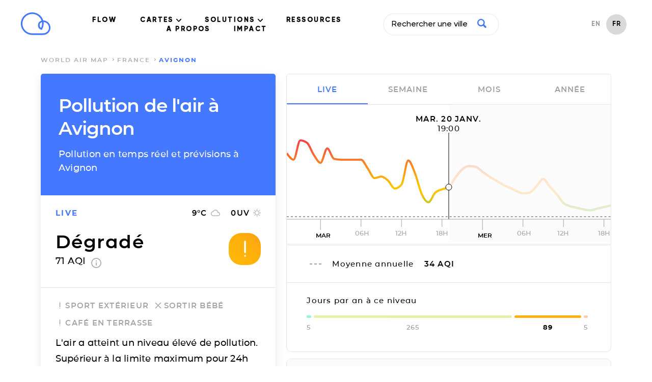

--- FILE ---
content_type: text/html; charset=utf-8
request_url: https://air.plumelabs.com/pollution-de-lair-a-Avignon-cJIB
body_size: 19265
content:
<!DOCTYPE html><html lang=fr><head><meta charset=utf-8><meta http-equiv=x-ua-compatible content="ie=edge"><meta name=viewport content="width=device-width, initial-scale=1.0"><meta name=keywords content="aqi,air quality index,index qualité air,air pollution index,index pollution air,caqi,common air quality index,pi,plume index,air pollution,pollution air,outdoor air pollution,pollution air extérieure,indoor air pollution,pollution air intérieure,urban air pollution,pollution air ville,air quality,qualité air,pollution,peak,fresh air,airpocalypse,pollutants,pollutants,pm10,respirable particulate matter,particules fines,pm2.5,fine particulate matter,no2,nitrogen dioxide,dioxide azote,so2,sulfur dioxide,dioxyde soufre,co,carbon monoxide,monoxide corbone,o3,ozone,environment,environnement,environmental,environnemental,measures,mesures,measurements,real-time,temps réel,smog,smoke,foggy,asthma,asthme,allergies,allergic,community,communauté,citizens,citoyen"><meta name=robots content=index,follow><meta name=theme-color content=#4378ff><title>Air Report Avignon | Niveaux et Prévisions de Pollution</title><meta name=description content="Les niveaux temps-réel et prévisions de particules fines (PM2.5, PM10), ozone (O3) et dioxyde d'azote (NO2) à Avignon. Le rapport qualité de l'air par Plume Labs. "><link rel=alternate href=https://air.plumelabs.com/air-quality-in-Avignon-cJIB hreflang=en><link rel=alternate href=https://air.plumelabs.com/pollution-de-lair-a-Avignon-cJIB hreflang=fr><link rel=alternate href=https://air.plumelabs.com/air-quality-in-Avignon-cJIB hreflang=x-default><link rel=canonical href=https://air.plumelabs.com/pollution-de-lair-a-Avignon-cJIB><meta property=og:type content=website><meta property=og:title content="Air Report Avignon | Niveaux et Prévisions de Pollution"><meta property=og:description content="Les niveaux temps-réel et prévisions de particules fines (PM2.5, PM10), ozone (O3) et dioxyde d'azote (NO2) à Avignon. Le rapport qualité de l'air par Plume Labs. "><meta property=og:site_name content="Plume Labs Air Report"><meta property=og:url content=https://air.plumelabs.com/pollution-de-lair-a-Avignon-cJIB><meta property=og:image content=https://air.plumelabs.com/static/pub/img/air.plumelabs.com.jpg><meta name=twitter:description content="Les niveaux temps-réel et prévisions de particules fines (PM2.5, PM10), ozone (O3) et dioxyde d'azote (NO2) à Avignon. Le rapport qualité de l'air par Plume Labs. "><meta name=twitter:title content="Air Report Avignon | Niveaux et Prévisions de Pollution"><meta name=twitter:card content=summary><meta name=twitter:site content=@Plume_Labs><meta name=twitter:image content=https://air.plumelabs.com/static/pub/img/air.plumelabs.com.jpg><meta property=fb:app_id content=753901914664193><meta name=apple-itunes-app content="app-id=950289243"><link rel="shortcut icon" href=/static/pub/img/reportv2/favicon.ico><link rel=preconnect href=https://connect.facebook.net><link rel=preconnect href=https://www.google-analytics.com><link rel=preconnect href=https://www.google.fr><link rel=preconnect href=https://googleads.g.doubleclick.net><link rel=preconnect href=https://www.google.com><link as=font crossorigin=anonymous href=/static/pub/fonts/v2/Montserrat-Bold.woff2 rel=preload type=font/woff2><link crossorigin=anonymous rel=preload href=/static/pub/fonts/v2/Montserrat-SemiBold.woff2 as=font type=font/woff2><link crossorigin=anonymous rel=preload href=/static/pub/fonts/v2/Montserrat-Medium.woff2 as=font type=font/woff2><link rel=preload href="/static/tarteaucitron/css/tarteaucitron.css?v=323" as=style><link rel=preload href=/static/pub/css/report.9164c0ca.min.css as=style><link rel=stylesheet href=/static/pub/css/report.9164c0ca.min.css><link rel=preload href=/static/pub/js/report.b4fb101a.min.js as=script><meta name=ahrefs-site-verification content=0fc0be7dc325df636e07d9d5e0d7cbe54b60c07cce3691391bd58c1503cca5d6><script>(function(w,d,s,l,i){w[l]=w[l]||[];w[l].push({'gtm.start':
            new Date().getTime(),event:'gtm.js'});var f=d.getElementsByTagName(s)[0],
            j=d.createElement(s),dl=l!='dataLayer'?'&l='+l:'';j.async=true;j.src=
            'https://www.googletagmanager.com/gtm.js?id='+i+dl;f.parentNode.insertBefore(j,f);
            })(window,document,'script','dataLayer','GTM-FVTTZSF');</script></head><body><noscript><iframe src="https://www.googletagmanager.com/ns.html?id=GTM-FVTTZSF" height=0 width=0 style=display:none;visibility:hidden></iframe></noscript><nav class="header  isVisible" id=header><div class="wrapper header__wrapper"><div class=header__logo-small><a title="Air Report - Home" href=https://plumelabs.com/fr><svg xmlns=http://www.w3.org/2000/svg viewbox="0 0 250 190"><defs><style>.cls-1{fill:#4378ff;}</style></defs><path class=cls-1 d=M186.35,188.62H97.12A93.61,93.61,0,1,1,186.88,68.35a60.14,60.14,0,0,1-.53,120.27ZM97.12,14.51a80.49,80.49,0,0,0,0,161h89.23a47,47,0,0,0,3.43-93.9A95.13,95.13,0,0,1,190.73,95a93.41,93.41,0,0,1-13.25,48,6.55,6.55,0,0,1-8,2.72,39.81,39.81,0,0,1-25.31-37.23,40.36,40.36,0,0,1,29.48-38.64A81,81,0,0,0,147.48,32.2,79.63,79.63,0,0,0,97.12,14.51Zm79.55,68.15a27.14,27.14,0,0,0-19.42,25.87,26.74,26.74,0,0,0,11.93,22.37A80.39,80.39,0,0,0,177.61,95,81.8,81.8,0,0,0,176.67,82.66Z /></svg></a></div><div class=navigation><ul class=navigation__menu><li><a data-role=flow-link href=https://plumelabs.com/fr/flow/ data-location=header> FLOW </a></li><li class=dropdown><a class="nav-link dropdown-toggle" data-bs-toggle=dropdown href=# id=navbarDropdown role=button data-toggle=dropdown aria-haspopup=true aria-expanded=false> CARTES <svg xmlns=http://www.w3.org/2000/svg width=10 height=6 viewbox="0 0 10 6"><g fill-rule=evenodd><path d="M9.735.27c-.354-.36-.928-.36-1.281 0l-3.46 3.51L1.536.27C1.18-.08.615-.075.265.28c-.35.355-.354.928-.01 1.29l4.098 4.16c.17.173.4.27.642.27.24 0 .471-.097.641-.27l4.099-4.16c.353-.36.353-.942 0-1.3z" transform="translate(-716 -40) translate(100 15) translate(315 5) translate(0 15) translate(203) translate(98 5)"/></g></svg></a><div class=dropdown-content aria-labelledby=navbarDropdown><a href=https://plumelabs.com/fr/air/ class="dropdown-item dropdown-item-app"><span class="container-icon  icon-app"></span> APP PLUME LABS <img class=arrow-menu-right src="[data-uri]" alt></a><a class="dropdown-item  dropdown-item-world-map" href=https://air.plumelabs.com/fr><span class="container-icon icon-world-map "></span> CARTE MONDIALE <img class=arrow-menu-right src="[data-uri]" alt></a><a class="dropdown-item  dropdown-item-street-map" target=_blank href=https://air.plumelabs.com/carte-pollution-de-lair><span class="container-icon  icon-street-map"></span> CARTE DES VILLES <img class=external-link src=/static/pub/img/header/external-link.svg><img class=arrow-menu-right src="[data-uri]" alt></a></div></li><li class=dropdown><a class="nav-link dropdown-toggle" data-bs-toggle=dropdown href=# id=navbarDropdown role=button data-toggle=dropdown aria-haspopup=true aria-expanded=false> SOLUTIONS <svg xmlns=http://www.w3.org/2000/svg width=10 height=6 viewbox="0 0 10 6"><g fill-rule=evenodd><path d="M9.735.27c-.354-.36-.928-.36-1.281 0l-3.46 3.51L1.536.27C1.18-.08.615-.075.265.28c-.35.355-.354.928-.01 1.29l4.098 4.16c.17.173.4.27.642.27.24 0 .471-.097.641-.27l4.099-4.16c.353-.36.353-.942 0-1.3z" transform="translate(-716 -40) translate(100 15) translate(315 5) translate(0 15) translate(203) translate(98 5)"/></g></svg></a><div class=dropdown-content aria-labelledby=navbarDropdown><a href=https://plumelabs.com/fr/solutions/ class="dropdown-item dropdown-item-solution"><span class="container-icon  icon-solution"></span> NOS SOLUTIONS <img class=arrow-menu-right src="[data-uri]" alt></a><a href=https://plumelabs.com/fr/forecast-api/ class="dropdown-item dropdown-item-api"><span class="container-icon  icon-api"></span> API DE PRÉVISIONS <img class=arrow-menu-right src="[data-uri]" alt></a></div></li><li><a data-role=flow-link data-location=header href=https://air.plumelabs.com/learn/fr> RESSOURCES </a></li><li><a data-role=flow-link href=https://plumelabs.com/fr/mission/ data-location=header> A PROPOS </a></li><li><a data-role=flow-link data-location=header href=https://7482826.hs-sites.com/climate target=_blank> IMPACT </a></li></ul><div class=search-box><div><input class=search-input type=text data-role=search placeholder="Rechercher une ville"><div class=search-icon><svg xmlns=http://www.w3.org/2000/svg viewbox="0 0 46.6 46.2"><path d="M40.4 46L29.5 35A19 19 0 0 1 0 19a19 19 0 1 1 35.3 10l11 11c.6.6.1 2-1 3.2L43.5 45c-1.2 1.1-2.6 1.6-3.2 1zm-8.6-27a12.7 12.7 0 1 0-25.5 0 12.7 12.7 0 0 0 25.5 0z"/></svg></div></div><div class="result-box search-results"><div class=result-box__title data-role=search-results-title> Villes </div><ul class=result-box__list data-role=search-results></ul><div class=result-box__title data-role=recent-search-title> Recherches récentes </div><ul class=result-box__list data-role=recent-search></ul></div></div><div class=shop__langage--container><ul class=language-selector><li class="language-selector__item "><a href=/air-quality-in-Avignon-cJIB> EN </a></li><li class="language-selector__item language-selector__item--active"><a href=/pollution-de-lair-a-Avignon-cJIB> FR </a></li></ul></div></div><div data-role=toggle-mobile-search class=search--mobile><div class="search-icon search-icon--mobile"><svg xmlns=http://www.w3.org/2000/svg viewbox="0 0 46.6 46.2"><path d="M40.4 46L29.5 35A19 19 0 0 1 0 19a19 19 0 1 1 35.3 10l11 11c.6.6.1 2-1 3.2L43.5 45c-1.2 1.1-2.6 1.6-3.2 1zm-8.6-27a12.7 12.7 0 1 0-25.5 0 12.7 12.7 0 0 0 25.5 0z"/></svg></div></div><div class=search-box--mobile><div class=search-bar--mobile><div class=search-icon><svg xmlns=http://www.w3.org/2000/svg viewbox="0 0 46.6 46.2"><path d="M40.4 46L29.5 35A19 19 0 0 1 0 19a19 19 0 1 1 35.3 10l11 11c.6.6.1 2-1 3.2L43.5 45c-1.2 1.1-2.6 1.6-3.2 1zm-8.6-27a12.7 12.7 0 1 0-25.5 0 12.7 12.7 0 0 0 25.5 0z"/></svg></div><input class=search-input type=text data-role=search placeholder="Rechercher une ville"><button class=clear-input data-role=clear-input>x</button></div><div class="result-box search-results"><div class=result-box__title data-role=search-results-title> Villes </div><ul class=result-box__list data-role=search-results></ul><div class=result-box__title data-role=recent-search-title> Recherches récentes </div><ul class=result-box__list data-role=recent-search></ul></div><div class=search-box__close><button data-role=toggle-mobile-search class="button button--outline"> close </button></div></div><div data-role=toggle-menu class=hamburger><span class=hamburger__stroke></span><span class=hamburger__stroke></span><span class=hamburger__stroke></span></div></div></nav><script>
    document.addEventListener('DOMContentLoaded', () => {
        let scrollY = window.scrollY || window.pageYOffset || 0;
        let previousScrollPosition = 0

        const onScroll = (e) => {
            let _scrollY = window.scrollY || window.pageYOffset || 0;
            const headerIndex = document.querySelector('.header')

            if (scrollY > previousScrollPosition && scrollY > 30) {
                if (headerIndex.classList.contains('hasScrolled')) {
                    headerIndex.classList.remove('hasScrolled')
                }
                if (headerIndex.classList.contains('isVisible')) {
                    headerIndex.classList.remove('isVisible')
                } 
            }

            if (scrollY < previousScrollPosition) {
                if (headerIndex && !headerIndex.classList.contains('isVisible')) {
                    headerIndex.classList.add('isVisible')
                } 
            }

            previousScrollPosition = scrollY
            scrollY = _scrollY

            let hasScrolled = document.querySelector('.header.isVisible') && scrollY > 300;
            
            if (hasScrolled === true) {
                if (!headerIndex.classList.contains('hasScrolled')) {
                    headerIndex.classList.add('hasScrolled')
                }
            } else {
                headerIndex.classList.remove('hasScrolled')
            }
        }

        window.addEventListener("scroll", e => onScroll(e));

    

document.querySelectorAll('.navigation__menu li').forEach(function(everyitem){

    everyitem.addEventListener('mouseover', function(e){

        let el_link = this.querySelector('a[data-bs-toggle]');

        if(el_link != null){
            let nextEl = el_link.nextElementSibling;
            el_link.classList.add('show');
            nextEl.classList.add('show');
        }

    });
    everyitem.addEventListener('mouseleave', function(e){
        let el_link = this.querySelector('a[data-bs-toggle]');

        if(el_link != null){
            let nextEl = el_link.nextElementSibling;
            el_link.classList.remove('show');
            nextEl.classList.remove('show');
        }


    })
});
    })
</script><div class="breadcrumb "><div class=wrapper><ol class=breadcrumb__list><li class=breadcrumb__item><a href=/fr/ class=breadcrumb__link> world air map </a></li><li class=breadcrumb__item><a class=breadcrumb__link href=/pollution-de-lair/France> France </a></li><li class="breadcrumb__item breadcrumb__item--active"> Avignon </li></ol></div></div><script type=application/ld+json>
{
    "@context": "https://schema.org",
    "@type": "BreadcrumbList",
    "itemListElement": [
        {
            "@type": "ListItem",
            "position": 1,
            "name": "world air map",
            "item": "https://air.plumelabs.com/fr/"
        }

        

        
            ,
            {
                "@type": "ListItem",
                "position": 2,
                "name": "France",
                "item": "https://air.plumelabs.com/pollution-de-lair/France"
            },

            
            {
                "@type": "ListItem",
                "position": 3,
                "name": "Avignon",
                "item": "https://air.plumelabs.com/pollution-de-lair-a-Avignon-cJIB"
            }
        
    ]
}
</script><div class=container><div class=report-fixed><div class="report-section report__header"><h1 class=page-heading> Pollution de l'air à Avignon </h1><h2 class=page-subheading> Pollution en temps réel et prévisions à Avignon </h2></div><div data-role=aqi-data class="report-section report-card__section--top shadow--bottom"><div id=report__time-frame class="report__lead cell text--primary"> live </div><div id=report__weather class="cell report__weather"><span id=weather__temperature> 9 </span>&deg;C <?xml version="1.0" encoding="UTF-8"?><svg width=20px height=14px viewbox="0 0 20 14" version=1.1 xmlns=http://www.w3.org/2000/svg xmlns:xlink=http://www.w3.org/1999/xlink><title>Fill 2</title><desc>Created with Sketch.</desc><g stroke=none stroke-width=1 fill=none fill-rule=evenodd><g transform="translate(-234.000000, -220.000000)" fill=#B4B4B4 stroke=#B4B4B4 stroke-width=0.3><g transform="translate(28.000000, 197.000000)"><g transform="translate(170.000000, 23.000000)"><g><path d="M51.5125002,5.52999993 C51.0025,2.94250011 48.7300002,1 46,1 C43.8324997,1 41.9499999,2.22999989 41.0124999,4.02999997 C38.7549999,4.26999974 37,6.18249985 37,8.5 C37,10.9824995 39.0175,13 41.5,13 L51.25,13 C53.3200001,13 55,11.3200002 55,9.25 C55,7.2699997 53.4625005,5.66500015 51.5125002,5.52999993 Z M51.46,11.8 L41.32,11.8 C39.5962,11.8 38.2,10.3679992 38.2,8.6 C38.2,6.83200072 39.5962,5.4 41.32,5.4 L41.8738,5.4 C42.3885999,3.55200004 44.0343996,2.2 46,2.2 C48.3711999,2.2 50.29,4.16800002 50.29,6.6 L50.29,7 L51.46,7 C52.7547998,7 53.8,8.07200008 53.8,9.4 C53.8,10.7279998 52.7547998,11.8 51.46,11.8 Z"></path></g></g></g></g></g></svg><span id=weather__uv> 0 </span> UV <?xml version="1.0" encoding="UTF-8"?><svg width=15px height=15px viewbox="0 0 15 15" version=1.1 xmlns=http://www.w3.org/2000/svg xmlns:xlink=http://www.w3.org/1999/xlink><g stroke=none stroke-width=1 fill=none fill-rule=evenodd><g transform="translate(-308.000000, -220.000000)" fill-rule=nonzero><g transform="translate(28.000000, 197.000000)"><g transform="translate(170.000000, 23.000000)"><g transform="translate(71.000000, 0.000000)"><g transform="translate(39.000000, 0.000000)"><polygon fill=#B4B4B4 points="3.92727288 2.93835616 2.70000002 1.71232883 1.7386365 2.67808211 2.95909101 3.90410945"></polygon><polygon fill=#B4B4B4 points="2.04545455 6.81506828 0 6.81506828 0 8.18493126 2.04545455 8.18493126"></polygon><polygon fill=#B4B4B4 points="8.18181818 0 6.8181818 0 6.8181818 2.02054787 8.18181818 2.02054787"></polygon><polygon fill=#B4B4B4 points="13.2613641 2.67808211 12.3000007 1.71232883 11.0795455 2.93835616 12.040909 3.90410945"></polygon><polygon fill=#B4B4B4 points="11.0727284 12.0616433 12.2931836 13.2945194 13.2545471 12.3287662 12.0272749 11.1027382 11.0727297 12.061642"></polygon><polygon fill=#B4B4B4 points="12.9545455 6.81506828 12.9545455 8.18493126 15 8.18493126 15 6.81506828"></polygon><path d="M7.50000002,3.39041084 C5.24318219,3.39041084 3.40909091,5.23287689 3.40909091,7.49999973 C3.40909091,9.76712253 5.24318219,11.6095887 7.50000002,11.6095887 C9.75681779,11.6095887 11.5909091,9.76712253 11.5909091,7.49999973 C11.5909091,5.23287689 9.75681779,3.39041084 7.50000002,3.39041084 Z" stroke=#B4B4B4 stroke-width=1.3></path><polygon fill=#B4B4B4 points="6.8181818 15 8.18181818 15 8.18181818 12.9794516 6.8181818 12.9794516"></polygon><polygon fill=#B4B4B4 points="1.7386365 12.321918 2.70000002 13.2876713 3.92045455 12.0547951 2.95909101 11.0890418"></polygon></g></g></g></g></g></g></svg></div><div class="cell report__pi"><div class=report__pi-level id=current-pi-level> dégradé </div><div class=report__pi-number><span data-role=current-pi> 71.0 </span> AQI <a target=_blank title="plume air quality index" href=https://plumelabs.zendesk.com/hc/fr/articles/360008268434-What-is-the-Plume-AQI- class=info-icon><svg xmlns=http://www.w3.org/2000/svg viewbox="0 0 20 20" width=20 height=20><path d="M9 15h2V9H9v6zm1-15C4.48 0 0 4.48 0 10s4.48 10 10 10 10-4.48 10-10S15.52 0 10 0zm0 18c-4.41 0-8-3.59-8-8s3.59-8 8-8 8 3.59 8 8-3.59 8-8 8zM9 7h2V5H9v2z"/></svg></a></div></div><div class="cell pi__status"><div class=status-square id=current-pi-level-icon style="background-position: 35.5%"><span class="pollution-level-icon pollution-level-icon--1"><svg xmlns=http://www.w3.org/2000/svg viewbox="0 0 24 24"><path d=M10,19a1,1,0,0,1-.71-.29l-5-5a1,1,0,0,1,1.42-1.42l4.22,4.22,8.3-10.14a1,1,0,1,1,1.54,1.26l-9,11a1,1,0,0,1-.72.37Z /></svg></span><span class="pollution-level-icon pollution-level-icon--2 pollution-level-icon--active"><svg xmlns=http://www.w3.org/2000/svg viewbox="0 0 24 24"><path d=M12,3a1,1,0,0,0-1,1V16a1,1,0,0,0,2,0V4A1,1,0,0,0,12,3Z /><circle cx=12 cy=20 r=1 /></svg></span></div></div></div><div class=mobile-fixed-header><div class="mobile-fixed-header__cell mobile-fixed-header__cell--aqi"><div data-role=status-square class=status-square style="background-position: 35.5%"><span class="pollution-level-icon pollution-level-icon--1"><svg xmlns=http://www.w3.org/2000/svg viewbox="0 0 24 24"><path d=M10,19a1,1,0,0,1-.71-.29l-5-5a1,1,0,0,1,1.42-1.42l4.22,4.22,8.3-10.14a1,1,0,1,1,1.54,1.26l-9,11a1,1,0,0,1-.72.37Z /></svg></span><span class="pollution-level-icon pollution-level-icon--2 pollution-level-icon--active"><svg xmlns=http://www.w3.org/2000/svg viewbox="0 0 24 24"><path d=M12,3a1,1,0,0,0-1,1V16a1,1,0,0,0,2,0V4A1,1,0,0,0,12,3Z /><circle cx=12 cy=20 r=1 /></svg></span></div><div><div data-role=current-pi-level class=pollution-level> dégradé </div><div class=pollution-aqi><span data-role=current-pi> 71.0 </span> AQI </div></div></div><div class="mobile-fixed-header__cell mobile-fixed-header__cell--weather"><div class=fixed-header__weather-column><?xml version="1.0" encoding="UTF-8"?><svg width=20px height=14px viewbox="0 0 20 14" version=1.1 xmlns=http://www.w3.org/2000/svg xmlns:xlink=http://www.w3.org/1999/xlink><title>Fill 2</title><desc>Created with Sketch.</desc><g stroke=none stroke-width=1 fill=none fill-rule=evenodd><g transform="translate(-234.000000, -220.000000)" fill=#B4B4B4 stroke=#B4B4B4 stroke-width=0.3><g transform="translate(28.000000, 197.000000)"><g transform="translate(170.000000, 23.000000)"><g><path d="M51.5125002,5.52999993 C51.0025,2.94250011 48.7300002,1 46,1 C43.8324997,1 41.9499999,2.22999989 41.0124999,4.02999997 C38.7549999,4.26999974 37,6.18249985 37,8.5 C37,10.9824995 39.0175,13 41.5,13 L51.25,13 C53.3200001,13 55,11.3200002 55,9.25 C55,7.2699997 53.4625005,5.66500015 51.5125002,5.52999993 Z M51.46,11.8 L41.32,11.8 C39.5962,11.8 38.2,10.3679992 38.2,8.6 C38.2,6.83200072 39.5962,5.4 41.32,5.4 L41.8738,5.4 C42.3885999,3.55200004 44.0343996,2.2 46,2.2 C48.3711999,2.2 50.29,4.16800002 50.29,6.6 L50.29,7 L51.46,7 C52.7547998,7 53.8,8.07200008 53.8,9.4 C53.8,10.7279998 52.7547998,11.8 51.46,11.8 Z"></path></g></g></g></g></g></svg><div class=weather-text><span data-role=weather-temperature> 9 </span>&deg;C </div></div><div class=fixed-header__weather-column><?xml version="1.0" encoding="UTF-8"?><svg width=15px height=15px viewbox="0 0 15 15" version=1.1 xmlns=http://www.w3.org/2000/svg xmlns:xlink=http://www.w3.org/1999/xlink><g stroke=none stroke-width=1 fill=none fill-rule=evenodd><g transform="translate(-308.000000, -220.000000)" fill-rule=nonzero><g transform="translate(28.000000, 197.000000)"><g transform="translate(170.000000, 23.000000)"><g transform="translate(71.000000, 0.000000)"><g transform="translate(39.000000, 0.000000)"><polygon fill=#B4B4B4 points="3.92727288 2.93835616 2.70000002 1.71232883 1.7386365 2.67808211 2.95909101 3.90410945"></polygon><polygon fill=#B4B4B4 points="2.04545455 6.81506828 0 6.81506828 0 8.18493126 2.04545455 8.18493126"></polygon><polygon fill=#B4B4B4 points="8.18181818 0 6.8181818 0 6.8181818 2.02054787 8.18181818 2.02054787"></polygon><polygon fill=#B4B4B4 points="13.2613641 2.67808211 12.3000007 1.71232883 11.0795455 2.93835616 12.040909 3.90410945"></polygon><polygon fill=#B4B4B4 points="11.0727284 12.0616433 12.2931836 13.2945194 13.2545471 12.3287662 12.0272749 11.1027382 11.0727297 12.061642"></polygon><polygon fill=#B4B4B4 points="12.9545455 6.81506828 12.9545455 8.18493126 15 8.18493126 15 6.81506828"></polygon><path d="M7.50000002,3.39041084 C5.24318219,3.39041084 3.40909091,5.23287689 3.40909091,7.49999973 C3.40909091,9.76712253 5.24318219,11.6095887 7.50000002,11.6095887 C9.75681779,11.6095887 11.5909091,9.76712253 11.5909091,7.49999973 C11.5909091,5.23287689 9.75681779,3.39041084 7.50000002,3.39041084 Z" stroke=#B4B4B4 stroke-width=1.3></path><polygon fill=#B4B4B4 points="6.8181818 15 8.18181818 15 8.18181818 12.9794516 6.8181818 12.9794516"></polygon><polygon fill=#B4B4B4 points="1.7386365 12.321918 2.70000002 13.2876713 3.92045455 12.0547951 2.95909101 11.0890418"></polygon></g></g></g></g></g></g></svg><div class=weather-text><span data-role=weather-uv> 0 </span>UV </div></div></div></div><div class="report-section static-pollutants"><div class=pollutant-selector__wrapper><p class=report__lead> polluants principaux </p></div><div class="pollutant-table static-pollutants-mobile"><div class=pollutant-column><div class=pollutant-table__concentration> 71.0 </div><div class=pollutant-table__pollutant-name> PM2.5 </div></div><div class=pollutant-column><div class=pollutant-table__concentration> 38.0 </div><div class=pollutant-table__pollutant-name> PM10 </div></div><div class=pollutant-column><div class=pollutant-table__concentration> 55.0 </div><div class=pollutant-table__pollutant-name> NO2 </div></div><div class=pollutant-column><div class=pollutant-table__concentration> 5.0 </div><div class=pollutant-table__pollutant-name> O3 </div></div></div></div><div class="report-section activities"><ul class=list--unstyled><li class="activity__header activity--level-2" data-role=activity data-id=0><span class=activity__icon><span class="pollution-level-icon pollution-level-icon--1"><svg xmlns=http://www.w3.org/2000/svg viewbox="0 0 24 24"><path d=M10,19a1,1,0,0,1-.71-.29l-5-5a1,1,0,0,1,1.42-1.42l4.22,4.22,8.3-10.14a1,1,0,1,1,1.54,1.26l-9,11a1,1,0,0,1-.72.37Z /></svg></span><span class="pollution-level-icon pollution-level-icon--2 pollution-level-icon--active"><svg xmlns=http://www.w3.org/2000/svg viewbox="0 0 24 24"><path d=M12,3a1,1,0,0,0-1,1V16a1,1,0,0,0,2,0V4A1,1,0,0,0,12,3Z /><circle cx=12 cy=20 r=1 /></svg></span><span class="pollution-level-icon pollution-level-icon--3"><svg xmlns=http://www.w3.org/2000/svg viewbox="0 0 24 24"><path d=M13.41,12l6.3-6.29a1,1,0,1,0-1.42-1.42L12,10.59,5.71,4.29A1,1,0,0,0,4.29,5.71L10.59,12l-6.3,6.29a1,1,0,0,0,0,1.42,1,1,0,0,0,1.42,0L12,13.41l6.29,6.3a1,1,0,0,0,1.42,0,1,1,0,0,0,0-1.42Z /></svg></span></span> Sport extérieur </li><li class="activity__header activity--level-3" data-role=activity data-id=2><span class=activity__icon><span class="pollution-level-icon pollution-level-icon--1"><svg xmlns=http://www.w3.org/2000/svg viewbox="0 0 24 24"><path d=M10,19a1,1,0,0,1-.71-.29l-5-5a1,1,0,0,1,1.42-1.42l4.22,4.22,8.3-10.14a1,1,0,1,1,1.54,1.26l-9,11a1,1,0,0,1-.72.37Z /></svg></span><span class="pollution-level-icon pollution-level-icon--2"><svg xmlns=http://www.w3.org/2000/svg viewbox="0 0 24 24"><path d=M12,3a1,1,0,0,0-1,1V16a1,1,0,0,0,2,0V4A1,1,0,0,0,12,3Z /><circle cx=12 cy=20 r=1 /></svg></span><span class="pollution-level-icon pollution-level-icon--3 pollution-level-icon--active"><svg xmlns=http://www.w3.org/2000/svg viewbox="0 0 24 24"><path d=M13.41,12l6.3-6.29a1,1,0,1,0-1.42-1.42L12,10.59,5.71,4.29A1,1,0,0,0,4.29,5.71L10.59,12l-6.3,6.29a1,1,0,0,0,0,1.42,1,1,0,0,0,1.42,0L12,13.41l6.29,6.3a1,1,0,0,0,1.42,0,1,1,0,0,0,0-1.42Z /></svg></span></span> Sortir bébé </li><li class="activity__header activity--level-2" data-role=activity data-id=3><span class=activity__icon><span class="pollution-level-icon pollution-level-icon--1"><svg xmlns=http://www.w3.org/2000/svg viewbox="0 0 24 24"><path d=M10,19a1,1,0,0,1-.71-.29l-5-5a1,1,0,0,1,1.42-1.42l4.22,4.22,8.3-10.14a1,1,0,1,1,1.54,1.26l-9,11a1,1,0,0,1-.72.37Z /></svg></span><span class="pollution-level-icon pollution-level-icon--2 pollution-level-icon--active"><svg xmlns=http://www.w3.org/2000/svg viewbox="0 0 24 24"><path d=M12,3a1,1,0,0,0-1,1V16a1,1,0,0,0,2,0V4A1,1,0,0,0,12,3Z /><circle cx=12 cy=20 r=1 /></svg></span><span class="pollution-level-icon pollution-level-icon--3"><svg xmlns=http://www.w3.org/2000/svg viewbox="0 0 24 24"><path d=M13.41,12l6.3-6.29a1,1,0,1,0-1.42-1.42L12,10.59,5.71,4.29A1,1,0,0,0,4.29,5.71L10.59,12l-6.3,6.29a1,1,0,0,0,0,1.42,1,1,0,0,0,1.42,0L12,13.41l6.29,6.3a1,1,0,0,0,1.42,0,1,1,0,0,0,0-1.42Z /></svg></span></span> Café en terrasse </li></ul><div class=activity__advice> L'air a atteint un niveau élevé de pollution. Supérieur à la limite maximum pour 24h établie par l'OMS. </div></div><div class="report-section social-sharing shadow--top"><span class=social-sharing__lead> partager </span><ul class="list--unstyled list--inline"><li><a title="Share on Facebook" href="https://www.facebook.com/sharer/sharer.php?u=https://air.plumelabs.com/cJIB"><svg xmlns=http://www.w3.org/2000/svg width=11 height=20><path fill=#FFF fill-rule=evenodd d="M7 20v-8.8h2.9l.4-3.4H7V5.6C7 4.6 7.2 4 8.6 4h1.8V.9A25 25 0 0 0 7.8.8C5.2.8 3.4 2.4 3.4 5.3v2.5h-3v3.4h3V20h3.5z"/></svg></a></li><li><a title="Share on Twitter" href="https://twitter.com/intent/tweet/?url=https://air.plumelabs.com/cJIB&text=Air Report Avignon - Niveaux et Prévisions de Pollution&via=Plume_Labs&hashtags=Avignon"><svg xmlns=http://www.w3.org/2000/svg xmlns:xlink=http://www.w3.org/1999/xlink width=20 height=16><path fill=#ffffff d="M6.2 16A11.3 11.3 0 0 0 17.6 4c.8-.6 1.4-1.3 2-2.1a8 8 0 0 1-2.3.6A4 4 0 0 0 19 .3a8 8 0 0 1-2.5 1 4 4 0 0 0-6.9 3.6C6.3 4.8 3.3 3.2 1.4.7a4 4 0 0 0 1.2 5.4 4 4 0 0 1-1.8-.5 4 4 0 0 0 3.2 4 4 4 0 0 1-1.8 0 4 4 0 0 0 3.7 2.8A8 8 0 0 1 0 14.1c1.8 1.1 3.9 1.8 6.2 1.8"/></svg></a></li></ul></div></div><div class=report-scroll><div class="report-section pollution-breakdown-header"><h3 class=pollution-breakdown__header> Pollution en temps réel et prévisions à <span class=text--primary>Avignon</span></h3></div><div class="report-section shadow--top pollution-breakdown"><div class=pollutant-table id=dynamic-pollutants><div class=pollutant-column data-id=PM25 data-role=pollutant data-viewport=mobile><div data-role=pollutant-level class=pollutant-table__concentration> 71.0 </div><div class=pollutant-table__pollutant-name> PM2.5 </div></div><div class=pollutant-column data-id=PM10 data-role=pollutant data-viewport=mobile><div data-role=pollutant-level class=pollutant-table__concentration> 38.0 </div><div class=pollutant-table__pollutant-name> PM10 </div></div><div class=pollutant-column data-id=NO2 data-role=pollutant data-viewport=mobile><div data-role=pollutant-level class=pollutant-table__concentration> 55.0 </div><div class=pollutant-table__pollutant-name> NO2 </div></div><div class=pollutant-column data-id=O3 data-role=pollutant data-viewport=mobile><div data-role=pollutant-level class=pollutant-table__concentration> 5.0 </div><div class=pollutant-table__pollutant-name> O3 </div></div></div></div><div class=chart><p class=report__lead id=chart-date></p><i class="reposition-button button button--white"><?xml version="1.0" encoding="UTF-8"?><svg width=27px height=18px viewbox="0 0 27 18" version=1.1 xmlns=http://www.w3.org/2000/svg xmlns:xlink=http://www.w3.org/1999/xlink><g stroke=none stroke-width=1 fill=none fill-rule=evenodd><g transform="translate(-1281.000000, -276.000000)" fill=#4378FF fill-rule=nonzero><g transform="translate(1281.000000, 276.000000)"><path d="M20.636235,12.5440061 C20.8343949,12.7716237 20.8343949,13.1358118 20.636235,13.3406677 C20.537155,13.4544765 20.418259,13.5 20.2795471,13.5 C20.1408351,13.5 20.0219391,13.4544765 19.9228592,13.3406677 L17.14862,10.1540212 C16.95046,9.92640364 16.95046,9.56221548 17.14862,9.35735964 L19.9228592,6.1707132 C20.1210191,5.9430956 20.438075,5.9430956 20.616419,6.1707132 C20.8145789,6.3983308 20.8145789,6.76251897 20.616419,6.96737481 L18.6744515,9.19802731 L26.5046001,9.19802731 C26.7820241,9.19802731 27,9.44840668 27,9.76707132 C27,10.085736 26.7820241,10.3361153 26.5046001,10.3361153 L18.6942675,10.3361153 L20.636235,12.5440061 Z M6.36376504,12.107739 C6.1656051,12.3201821 6.1656051,12.660091 6.36376504,12.8512898 C6.46284501,12.9575114 6.58174098,13 6.72045294,13 C6.8591649,13 6.97806086,12.9575114 7.07714084,12.8512898 L9.85138004,9.87708649 C10.04954,9.6646434 10.04954,9.32473445 9.85138004,9.13353566 L7.07714084,6.15933232 C6.87898089,5.94688923 6.56192498,5.94688923 6.38358103,6.15933232 C6.18542109,6.37177542 6.18542109,6.71168437 6.38358103,6.90288316 L8.32554848,8.98482549 L0.495399858,8.98482549 C0.217975938,8.98482549 1.77635684e-15,9.2185129 1.77635684e-15,9.51593323 C1.77635684e-15,9.81335357 0.217975938,10.047041 0.495399858,10.047041 L8.30573248,10.047041 L6.36376504,12.107739 Z M13.75,0 C13.33,0 13,0.240802676 13,0.501672241 L13,17.4983278 C13,17.7792642 13.33,18 13.75,18 C14.17,18 14.5,17.7792642 14.5,17.4983278 L14.5,0.501672241 C14.5,0.240802676 14.17,0 13.75,0 Z"></path></g></g></g></svg></i><div class=chart-container id=chart-container></div></div><div class=year-averages><div class=report-section style="display: flex; flex-direction: column;
    width: 100%; justify-content: space-between;
    padding-bottom: 2.5rem;border-bottom: 1px solid #e6e6e6;"><div style="display: flex; flex-direction: row; align-items: center"><div style="margin-right: 1.5rem;
                        height: 22px;
                        width: 35px;
                        position: relative;
                        display: flex;
                        align-items: center;
                        justify-content: space-around;
                        padding-left: .4rem;
                        padding-right: .4rem;"><div style="height: 2px; width: 5px; background-color: #a1a1a1;"></div><div style="height: 2px; width: 5px; background-color: #a1a1a1;"></div><div style="height: 2px; width: 5px; background-color: #a1a1a1;"></div></div><div style="font-weight: 500;font-size: 1.5rem;letter-spacing: 0.125rem;"> Moyenne annuelle <span style="font-weight: 600; display: inline-block; margin-left: 1.5rem;"><span>34</span> AQI</span></div></div></div><div class=report-section style="width: 100%;"><div><div style="font-weight: 500;font-size: 1.5rem;letter-spacing: 0.125rem; margin-bottom: 2rem;"> Jours par an à ce niveau </div><div style="display: flex; " id=distribution></div></div></div></div><div class=pollutants-desktop style="border-top-width: 1px; border-top-right-radius: 1rem; border-top-left-radius: 1rem; overflow: hidden;"><div class="report-section pollutants-desktop__header"><p class=report__lead> polluants principaux </p></div><div class="report-section pollutant-table--first pollutant-table pollutants-desktop__group pollutants-desktop__group-aqi"><p class="pollutant-table__lead text--primary"> AQI </p><ul class=pollutants-desktop__list><li class=pollutant-column data-id=PM25 data-role=pollutant data-format=pi data-viewport=desktop><div data-role=pollutant-level class=pollutant-table__concentration> 71.0 </div><div class=pollutant-table__pollutant-name> PM2.5 </div></li><li class=pollutant-column data-id=PM10 data-role=pollutant data-format=pi data-viewport=desktop><div data-role=pollutant-level class=pollutant-table__concentration> 38.0 </div><div class=pollutant-table__pollutant-name> PM10 </div></li><li class=pollutant-column data-id=NO2 data-role=pollutant data-format=pi data-viewport=desktop><div data-role=pollutant-level class=pollutant-table__concentration> 55.0 </div><div class=pollutant-table__pollutant-name> NO2 </div></li><li class=pollutant-column data-id=O3 data-role=pollutant data-format=pi data-viewport=desktop><div data-role=pollutant-level class=pollutant-table__concentration> 5.0 </div><div class=pollutant-table__pollutant-name> O3 </div></li></ul></div><div class="report-section pollutant-table pollutant-table--second pollutants-desktop__group pollutants-desktop__group-upm"><p class="pollutant-table__lead text--primary"> µg/m³ </p><ul class=pollutants-desktop__list><li class=pollutant-column data-id=PM25 data-role=pollutant data-format=value_upm data-viewport=desktop><div data-role=pollutant-level class=pollutant-table__concentration> 21 </div><div class=pollutant-table__pollutant-name> PM2.5 </div></li><li class=pollutant-column data-id=PM10 data-role=pollutant data-format=value_upm data-viewport=desktop><div data-role=pollutant-level class=pollutant-table__concentration> 32 </div><div class=pollutant-table__pollutant-name> PM10 </div></li><li class=pollutant-column data-id=NO2 data-role=pollutant data-format=value_upm data-viewport=desktop><div data-role=pollutant-level class=pollutant-table__concentration> 43 </div><div class=pollutant-table__pollutant-name> NO2 </div></li><li class=pollutant-column data-id=O3 data-role=pollutant data-format=value_upm data-viewport=desktop><div data-role=pollutant-level class=pollutant-table__concentration> 5.0 </div><div class=pollutant-table__pollutant-name> O3 </div></li></ul></div><div class="report-section pollutants-desktop__footer shadow--top"><a class=report__lead href=/fr/sources><svg xmlns=http://www.w3.org/2000/svg viewbox="0 0 20 20" width=20 height=20><path d="M9 15h2V9H9v6zm1-15C4.48 0 0 4.48 0 10s4.48 10 10 10 10-4.48 10-10S15.52 0 10 0zm0 18c-4.41 0-8-3.59-8-8s3.59-8 8-8 8 3.59 8 8-3.59 8-8 8zM9 7h2V5H9v2z"/></svg> nos sources </a></div></div><ul class=time-selector><li data-role=time-frame data-time-frame=live class=active><span> live </span></li><li data-role=time-frame data-time-frame=week><span> semaine </span></li><li data-role=time-frame data-time-frame=month><span> mois </span></li><li data-role=time-frame data-time-frame=year><span> année </span></li></ul><div class=glide id=nearby-cities-carousel><div class="report-section glide-header"><h3 class=pollution-breakdown__header> Découvrez la pollution de l'air du côté de... </h3></div><div class=glide__track data-glide-el=track><ul class="nearby-cities glide__slides"><li class="city-card glide__slide"><a data-role=deferred-aqi data-lat=44.92801 data-lon=4.8951 data-timezone=Europe/Paris class="city-card__link city-card__link--loading" href=/pollution-de-lair-a-Valence-csUd><span class=city-card__title> Valence </span><span class=city-card__bottom-row><span data-role=plume-index-name class=city-card__level></span><span class=report__pi-number><span data-role=plume-index></span><span class=city-card__aqi> AQI</span></span></span></a></li><li class="city-card glide__slide"><a data-role=deferred-aqi data-lat=49.03894 data-lon=2.07805 data-timezone=Europe/Paris class="city-card__link city-card__link--loading" href=/pollution-de-lair-a-Cergy-Pontoise-zTIf><span class=city-card__title> Cergy-Pontoise </span><span class=city-card__bottom-row><span data-role=plume-index-name class=city-card__level></span><span class=report__pi-number><span data-role=plume-index></span><span class=city-card__aqi> AQI</span></span></span></a></li><li class="city-card glide__slide"><a data-role=deferred-aqi data-lat=44.84044 data-lon=-0.5805 data-timezone=Europe/Paris class="city-card__link city-card__link--loading" href=/pollution-de-lair-a-Bordeaux-cIEu><span class=city-card__title> Bordeaux </span><span class=city-card__bottom-row><span data-role=plume-index-name class=city-card__level></span><span class=report__pi-number><span data-role=plume-index></span><span class=city-card__aqi> AQI</span></span></span></a></li><li class="city-card glide__slide"><a data-role=deferred-aqi data-lat=46.58333 data-lon=0.33333 data-timezone=Europe/Paris class="city-card__link city-card__link--loading" href=/pollution-de-lair-a-Poitiers-cwVh><span class=city-card__title> Poitiers </span><span class=city-card__bottom-row><span data-role=plume-index-name class=city-card__level></span><span class=report__pi-number><span data-role=plume-index></span><span class=city-card__aqi> AQI</span></span></span></a></li><li class="city-card glide__slide"><a data-role=deferred-aqi data-lat=47.24878 data-lon=6.01815 data-timezone=Europe/Paris class="city-card__link city-card__link--loading" href=/pollution-de-lair-a-Besan%C3%A7on-cJ3l><span class=city-card__title> Besançon </span><span class=city-card__bottom-row><span data-role=plume-index-name class=city-card__level></span><span class=report__pi-number><span data-role=plume-index></span><span class=city-card__aqi> AQI</span></span></span></a></li></ul></div></div></div></div><div class="report-section app-store"><h3 class=pollution-breakdown__header> Téléchargez Air Report, l'app gratuite de Plume Labs </h3><ul class="list--unstyled list--inline app-store-list"><li><a class=app-store-logo title="Download Plume Air report from the App Store" data-role=download-app-link data-market=apple-store target=_blank rel=noopener href=https://itunes.apple.com/us/app/plume-air-report-beat-pollution/id950289243><img data-lazy alt="App Store" data-src=/static/pub/img/reportv2/icons/appstore.svg></a></li><li><a title="Download Plume Air report from Google Play" class=app-store-logo target=_blank rel=noopener data-role=download-app-link data-market=play-store href="https://play.google.com/store/apps/details?id=com.plumelabs.air"><picture><source data-srcset=/static/pub/img/reportv2/icons/googleplay.webp type=image/webp><source data-srcset=/static/pub/img/reportv2/icons/googleplay.png type=image/png><img data-lazy alt="Google Play" data-src=/static/pub/img/reportv2/icons/googleplay.png></picture></a></li></ul></div><script type=text/javascript>

        window.forecast_data = [{"activity_matrix": [{"id": "0", "level": "3"}, {"id": "2", "level": "3"}, {"id": "3", "level": "2"}], "plume_index": 113.0, "plume_index_level": 4, "timestamp": 1768845600, "values": {"NO2": {"pi": 50.0, "value_upm": 25.3}, "O3": {"pi": 3.0, "value_upm": 9.4}, "PM10": {"pi": 48.0, "value_upm": 43.1}, "PM25": {"pi": 113.0, "value_upm": 37.6}}, "weather": {"icon": "cloudy", "temperature": 8.6, "uv": 0.0}}, {"activity_matrix": [{"id": "0", "level": "3"}, {"id": "2", "level": "3"}, {"id": "3", "level": "2"}], "plume_index": 105.0, "plume_index_level": 4, "timestamp": 1768849200, "values": {"NO2": {"pi": 49.0, "value_upm": 24.6}, "O3": {"pi": 3.0, "value_upm": 9.2}, "PM10": {"pi": 42.0, "value_upm": 37.3}, "PM25": {"pi": 105.0, "value_upm": 32.8}}, "weather": {"icon": "cloudy", "temperature": 8.2, "uv": 0.0}}, {"activity_matrix": [{"id": "0", "level": "3"}, {"id": "2", "level": "3"}, {"id": "3", "level": "3"}], "plume_index": 129.0, "plume_index_level": 4, "timestamp": 1768852800, "values": {"NO2": {"pi": 50.0, "value_upm": 25.1}, "O3": {"pi": 4.0, "value_upm": 10.9}, "PM10": {"pi": 60.0, "value_upm": 51.8}, "PM25": {"pi": 129.0, "value_upm": 47.3}}, "weather": {"icon": "cloudy", "temperature": 8.2, "uv": 0.0}}, {"activity_matrix": [{"id": "0", "level": "3"}, {"id": "2", "level": "3"}, {"id": "3", "level": "3"}], "plume_index": 126.0, "plume_index_level": 4, "timestamp": 1768856400, "values": {"NO2": {"pi": 49.0, "value_upm": 24.55}, "O3": {"pi": 4.0, "value_upm": 13.1}, "PM10": {"pi": 57.0, "value_upm": 50.0}, "PM25": {"pi": 126.0, "value_upm": 45.8}}, "weather": {"icon": "cloudy", "temperature": 8.0, "uv": 0.0}}, {"activity_matrix": [{"id": "0", "level": "3"}, {"id": "2", "level": "3"}, {"id": "3", "level": "2"}], "plume_index": 111.0, "plume_index_level": 4, "timestamp": 1768860000, "values": {"NO2": {"pi": 50.0, "value_upm": 25.55}, "O3": {"pi": 4.0, "value_upm": 11.2}, "PM10": {"pi": 46.0, "value_upm": 40.5}, "PM25": {"pi": 111.0, "value_upm": 36.7}}, "weather": {"icon": "cloudy", "temperature": 7.6, "uv": 0.0}}, {"activity_matrix": [{"id": "0", "level": "3"}, {"id": "2", "level": "3"}, {"id": "3", "level": "2"}], "plume_index": 101.0, "plume_index_level": 4, "timestamp": 1768863600, "values": {"NO2": {"pi": 49.0, "value_upm": 24.6}, "O3": {"pi": 3.0, "value_upm": 8.5}, "PM10": {"pi": 39.0, "value_upm": 34.0}, "PM25": {"pi": 101.0, "value_upm": 30.5}}, "weather": {"icon": "cloudy", "temperature": 7.5, "uv": 0.0}}, {"activity_matrix": [{"id": "0", "level": "3"}, {"id": "2", "level": "3"}, {"id": "3", "level": "2"}], "plume_index": 119.0, "plume_index_level": 4, "timestamp": 1768867200, "values": {"NO2": {"pi": 47.0, "value_upm": 23.35}, "O3": {"pi": 1.0, "value_upm": 4.4}, "PM10": {"pi": 50.0, "value_upm": 45.3}, "PM25": {"pi": 119.0, "value_upm": 41.1}}, "weather": {"icon": "cloudy", "temperature": 7.4, "uv": 0.0}}, {"activity_matrix": [{"id": "0", "level": "3"}, {"id": "2", "level": "3"}, {"id": "3", "level": "2"}], "plume_index": 106.0, "plume_index_level": 4, "timestamp": 1768870800, "values": {"NO2": {"pi": 50.0, "value_upm": 26.35}, "O3": {"pi": 1.0, "value_upm": 4.1}, "PM10": {"pi": 42.0, "value_upm": 36.9}, "PM25": {"pi": 106.0, "value_upm": 33.6}}, "weather": {"icon": "cloudy", "temperature": 7.9, "uv": 0.0}}, {"activity_matrix": [{"id": "0", "level": "3"}, {"id": "2", "level": "3"}, {"id": "3", "level": "2"}], "plume_index": 105.0, "plume_index_level": 4, "timestamp": 1768874400, "values": {"NO2": {"pi": 50.0, "value_upm": 24.85}, "O3": {"pi": 1.0, "value_upm": 3.4}, "PM10": {"pi": 41.0, "value_upm": 35.8}, "PM25": {"pi": 105.0, "value_upm": 32.8}}, "weather": {"icon": "cloudy", "temperature": 7.8, "uv": 0.0}}, {"activity_matrix": [{"id": "0", "level": "3"}, {"id": "2", "level": "3"}, {"id": "3", "level": "2"}], "plume_index": 105.0, "plume_index_level": 4, "timestamp": 1768878000, "values": {"NO2": {"pi": 47.0, "value_upm": 23.7}, "O3": {"pi": 1.0, "value_upm": 2.1}, "PM10": {"pi": 41.0, "value_upm": 35.6}, "PM25": {"pi": 105.0, "value_upm": 32.9}}, "weather": {"icon": "cloudy", "temperature": 7.9, "uv": 0.0}}, {"activity_matrix": [{"id": "0", "level": "3"}, {"id": "2", "level": "3"}, {"id": "3", "level": "2"}], "plume_index": 105.0, "plume_index_level": 4, "timestamp": 1768881600, "values": {"NO2": {"pi": 50.0, "value_upm": 26.15}, "O3": {"pi": 1.0, "value_upm": 1.7}, "PM10": {"pi": 41.0, "value_upm": 35.7}, "PM25": {"pi": 105.0, "value_upm": 32.8}}, "weather": {"icon": "cloudy", "temperature": 7.6, "uv": 0.0}}, {"activity_matrix": [{"id": "0", "level": "3"}, {"id": "2", "level": "3"}, {"id": "3", "level": "2"}], "plume_index": 105.0, "plume_index_level": 4, "timestamp": 1768885200, "values": {"NO2": {"pi": 49.0, "value_upm": 24.65}, "O3": {"pi": 1.0, "value_upm": 4.4}, "PM10": {"pi": 40.0, "value_upm": 35.2}, "PM25": {"pi": 105.0, "value_upm": 33.0}}, "weather": {"icon": "cloudy", "temperature": 7.6, "uv": 0.0}}, {"activity_matrix": [{"id": "0", "level": "3"}, {"id": "2", "level": "3"}, {"id": "3", "level": "2"}], "plume_index": 94.0, "plume_index_level": 3, "timestamp": 1768888800, "values": {"NO2": {"pi": 47.0, "value_upm": 23.25}, "O3": {"pi": 2.0, "value_upm": 5.4}, "PM10": {"pi": 36.0, "value_upm": 30.6}, "PM25": {"pi": 94.0, "value_upm": 28.1}}, "weather": {"icon": "cloudy", "temperature": 7.4, "uv": 0.0}}, {"activity_matrix": [{"id": "0", "level": "3"}, {"id": "2", "level": "3"}, {"id": "3", "level": "2"}], "plume_index": 82.0, "plume_index_level": 3, "timestamp": 1768892400, "values": {"NO2": {"pi": 48.0, "value_upm": 24.05}, "O3": {"pi": 2.0, "value_upm": 6.6}, "PM10": {"pi": 32.0, "value_upm": 26.9}, "PM25": {"pi": 82.0, "value_upm": 24.6}}, "weather": {"icon": "cloudy", "temperature": 7.3, "uv": 0.0}}, {"activity_matrix": [{"id": "0", "level": "3"}, {"id": "2", "level": "3"}, {"id": "3", "level": "2"}], "plume_index": 84.0, "plume_index_level": 3, "timestamp": 1768896000, "values": {"NO2": {"pi": 50.0, "value_upm": 26.2}, "O3": {"pi": 2.0, "value_upm": 5.8}, "PM10": {"pi": 41.0, "value_upm": 36.1}, "PM25": {"pi": 84.0, "value_upm": 25.3}}, "weather": {"icon": "cloudy", "temperature": 7.2, "uv": 0.0}}, {"activity_matrix": [{"id": "0", "level": "3"}, {"id": "2", "level": "3"}, {"id": "3", "level": "2"}], "plume_index": 79.0, "plume_index_level": 3, "timestamp": 1768899600, "values": {"NO2": {"pi": 49.0, "value_upm": 24.45}, "O3": {"pi": 3.0, "value_upm": 10.3}, "PM10": {"pi": 37.0, "value_upm": 31.7}, "PM25": {"pi": 79.0, "value_upm": 23.8}}, "weather": {"icon": "cloudy", "temperature": 8.6, "uv": 0.0}}, {"activity_matrix": [{"id": "0", "level": "2"}, {"id": "2", "level": "3"}, {"id": "3", "level": "2"}], "plume_index": 69.0, "plume_index_level": 3, "timestamp": 1768903200, "values": {"NO2": {"pi": 39.0, "value_upm": 19.6}, "O3": {"pi": 5.0, "value_upm": 14.1}, "PM10": {"pi": 30.0, "value_upm": 25.3}, "PM25": {"pi": 69.0, "value_upm": 20.8}}, "weather": {"icon": "cloudy", "temperature": 9.8, "uv": 0.0}}, {"activity_matrix": [{"id": "0", "level": "2"}, {"id": "2", "level": "3"}, {"id": "3", "level": "2"}], "plume_index": 74.0, "plume_index_level": 3, "timestamp": 1768906800, "values": {"NO2": {"pi": 39.0, "value_upm": 19.65}, "O3": {"pi": 6.0, "value_upm": 17.2}, "PM10": {"pi": 34.0, "value_upm": 29.0}, "PM25": {"pi": 74.0, "value_upm": 22.3}}, "weather": {"icon": "cloudy", "temperature": 10.6, "uv": 1.0}}, {"activity_matrix": [{"id": "0", "level": "3"}, {"id": "2", "level": "3"}, {"id": "3", "level": "2"}], "plume_index": 104.0, "plume_index_level": 4, "timestamp": 1768910400, "values": {"NO2": {"pi": 35.0, "value_upm": 17.6}, "O3": {"pi": 9.0, "value_upm": 26.1}, "PM10": {"pi": 42.0, "value_upm": 37.0}, "PM25": {"pi": 104.0, "value_upm": 32.5}}, "weather": {"icon": "cloudy", "temperature": 12.0, "uv": 1.0}}, {"activity_matrix": [{"id": "0", "level": "3"}, {"id": "2", "level": "3"}, {"id": "3", "level": "2"}], "plume_index": 88.0, "plume_index_level": 3, "timestamp": 1768914000, "values": {"NO2": {"pi": 37.0, "value_upm": 18.6}, "O3": {"pi": 10.0, "value_upm": 28.8}, "PM10": {"pi": 36.0, "value_upm": 31.1}, "PM25": {"pi": 88.0, "value_upm": 26.3}}, "weather": {"icon": "cloudy", "temperature": 12.8, "uv": 1.0}}, {"activity_matrix": [{"id": "0", "level": "2"}, {"id": "2", "level": "3"}, {"id": "3", "level": "2"}], "plume_index": 62.0, "plume_index_level": 3, "timestamp": 1768917600, "values": {"NO2": {"pi": 39.0, "value_upm": 19.3}, "O3": {"pi": 10.0, "value_upm": 28.5}, "PM10": {"pi": 31.0, "value_upm": 26.3}, "PM25": {"pi": 62.0, "value_upm": 18.7}}, "weather": {"icon": "cloudy", "temperature": 13.0, "uv": 1.0}}, {"activity_matrix": [{"id": "0", "level": "2"}, {"id": "2", "level": "3"}, {"id": "3", "level": "2"}], "plume_index": 52.0, "plume_index_level": 3, "timestamp": 1768921200, "values": {"NO2": {"pi": 40.0, "value_upm": 20.2}, "O3": {"pi": 10.0, "value_upm": 29.8}, "PM10": {"pi": 28.0, "value_upm": 22.5}, "PM25": {"pi": 52.0, "value_upm": 15.6}}, "weather": {"icon": "cloudy", "temperature": 11.6, "uv": 0.0}}, {"activity_matrix": [{"id": "0", "level": "2"}, {"id": "2", "level": "3"}, {"id": "3", "level": "2"}], "plume_index": 64.0, "plume_index_level": 3, "timestamp": 1768924800, "values": {"NO2": {"pi": 53.0, "value_upm": 35.96}, "O3": {"pi": 6.0, "value_upm": 19.2}, "PM10": {"pi": 34.0, "value_upm": 29.2}, "PM25": {"pi": 64.0, "value_upm": 19.32}}, "weather": {"icon": "cloudy", "temperature": 10.4, "uv": 0.0}}, {"activity_matrix": [{"id": "0", "level": "2"}, {"id": "2", "level": "3"}, {"id": "3", "level": "2"}], "plume_index": 68.0, "plume_index_level": 3, "timestamp": 1768928400, "values": {"NO2": {"pi": 54.0, "value_upm": 39.9}, "O3": {"pi": 6.0, "value_upm": 16.55}, "PM10": {"pi": 36.0, "value_upm": 30.88}, "PM25": {"pi": 68.0, "value_upm": 20.25}}, "weather": {"icon": "cloudy", "temperature": 9.6, "uv": 0.0}}, {"activity_matrix": [{"id": "0", "level": "2"}, {"id": "2", "level": "3"}, {"id": "3", "level": "2"}], "bg_position": 35.5, "plume_index": 71.0, "plume_index_level": 3, "timestamp": 1768932000, "values": {"NO2": {"pi": 55.0, "value_upm": 43.84}, "O3": {"pi": 5.0, "value_upm": 13.9}, "PM10": {"pi": 38.0, "value_upm": 32.55}, "PM25": {"pi": 71.0, "value_upm": 21.18}}, "weather": {"icon": "cloudy", "temperature": 9.1, "uv": 0.0}}, {"activity_matrix": [{"id": "0", "level": "3"}, {"id": "2", "level": "3"}, {"id": "3", "level": "2"}], "plume_index": 83.0, "plume_index_level": 3, "timestamp": 1768935600, "values": {"NO2": {"pi": 55.0, "value_upm": 43.68}, "O3": {"pi": 4.0, "value_upm": 12.47}, "PM10": {"pi": 41.0, "value_upm": 36.2}, "PM25": {"pi": 83.0, "value_upm": 24.8}}, "weather": {"icon": "cloudy", "temperature": 7.8, "uv": 0.0}}, {"activity_matrix": [{"id": "0", "level": "3"}, {"id": "2", "level": "3"}, {"id": "3", "level": "2"}], "plume_index": 93.0, "plume_index_level": 3, "timestamp": 1768939200, "values": {"NO2": {"pi": 55.0, "value_upm": 43.52}, "O3": {"pi": 4.0, "value_upm": 11.05}, "PM10": {"pi": 44.0, "value_upm": 39.23}, "PM25": {"pi": 93.0, "value_upm": 27.78}}, "weather": {"icon": "cloudy", "temperature": 7.3, "uv": 0.0}}, {"activity_matrix": [{"id": "0", "level": "3"}, {"id": "2", "level": "3"}, {"id": "3", "level": "2"}], "plume_index": 97.0, "plume_index_level": 3, "timestamp": 1768942800, "values": {"NO2": {"pi": 55.0, "value_upm": 43.36}, "O3": {"pi": 3.0, "value_upm": 9.62}, "PM10": {"pi": 46.0, "value_upm": 40.62}, "PM25": {"pi": 97.0, "value_upm": 28.99}}, "weather": {"icon": "cloudy", "temperature": 6.8, "uv": 0.0}}, {"activity_matrix": [{"id": "0", "level": "3"}, {"id": "2", "level": "3"}, {"id": "3", "level": "2"}], "plume_index": 96.0, "plume_index_level": 3, "timestamp": 1768946400, "values": {"NO2": {"pi": 55.0, "value_upm": 41.9}, "O3": {"pi": 3.0, "value_upm": 9.63}, "PM10": {"pi": 45.0, "value_upm": 40.44}, "PM25": {"pi": 96.0, "value_upm": 28.66}}, "weather": {"icon": "cloudy", "temperature": 6.2, "uv": 0.0}}, {"activity_matrix": [{"id": "0", "level": "3"}, {"id": "2", "level": "3"}, {"id": "3", "level": "2"}], "plume_index": 90.0, "plume_index_level": 3, "timestamp": 1768950000, "values": {"NO2": {"pi": 54.0, "value_upm": 40.45}, "O3": {"pi": 3.0, "value_upm": 9.65}, "PM10": {"pi": 44.0, "value_upm": 38.67}, "PM25": {"pi": 90.0, "value_upm": 27.05}}, "weather": {"icon": "cloudy", "temperature": 5.7, "uv": 0.0}}, {"activity_matrix": [{"id": "0", "level": "3"}, {"id": "2", "level": "3"}, {"id": "3", "level": "2"}], "plume_index": 84.0, "plume_index_level": 3, "timestamp": 1768953600, "values": {"NO2": {"pi": 54.0, "value_upm": 39.0}, "O3": {"pi": 3.0, "value_upm": 9.67}, "PM10": {"pi": 42.0, "value_upm": 36.61}, "PM25": {"pi": 84.0, "value_upm": 25.11}}, "weather": {"icon": "cloudy", "temperature": 5.4, "uv": 0.0}}, {"activity_matrix": [{"id": "0", "level": "3"}, {"id": "2", "level": "3"}, {"id": "3", "level": "2"}], "plume_index": 79.0, "plume_index_level": 3, "timestamp": 1768957200, "values": {"NO2": {"pi": 54.0, "value_upm": 37.69}, "O3": {"pi": 3.0, "value_upm": 9.43}, "PM10": {"pi": 40.0, "value_upm": 35.03}, "PM25": {"pi": 79.0, "value_upm": 23.58}}, "weather": {"icon": "cloudy", "temperature": 5.2, "uv": 0.0}}, {"activity_matrix": [{"id": "0", "level": "2"}, {"id": "2", "level": "3"}, {"id": "3", "level": "2"}], "plume_index": 74.0, "plume_index_level": 3, "timestamp": 1768960800, "values": {"NO2": {"pi": 53.0, "value_upm": 36.39}, "O3": {"pi": 3.0, "value_upm": 9.2}, "PM10": {"pi": 39.0, "value_upm": 33.57}, "PM25": {"pi": 74.0, "value_upm": 22.19}}, "weather": {"icon": "cloudy", "temperature": 5.2, "uv": 0.0}}, {"activity_matrix": [{"id": "0", "level": "2"}, {"id": "2", "level": "3"}, {"id": "3", "level": "2"}], "plume_index": 70.0, "plume_index_level": 3, "timestamp": 1768964400, "values": {"NO2": {"pi": 53.0, "value_upm": 35.08}, "O3": {"pi": 3.0, "value_upm": 8.97}, "PM10": {"pi": 37.0, "value_upm": 32.3}, "PM25": {"pi": 70.0, "value_upm": 21.03}}, "weather": {"icon": "cloudy", "temperature": 5.1, "uv": 0.0}}, {"activity_matrix": [{"id": "0", "level": "2"}, {"id": "2", "level": "3"}, {"id": "3", "level": "2"}], "plume_index": 66.0, "plume_index_level": 3, "timestamp": 1768968000, "values": {"NO2": {"pi": 53.0, "value_upm": 34.03}, "O3": {"pi": 3.0, "value_upm": 7.68}, "PM10": {"pi": 36.0, "value_upm": 31.1}, "PM25": {"pi": 66.0, "value_upm": 19.89}}, "weather": {"icon": "cloudy", "temperature": 4.8, "uv": 0.0}}, {"activity_matrix": [{"id": "0", "level": "2"}, {"id": "2", "level": "3"}, {"id": "3", "level": "2"}], "plume_index": 63.0, "plume_index_level": 3, "timestamp": 1768971600, "values": {"NO2": {"pi": 52.0, "value_upm": 32.98}, "O3": {"pi": 2.0, "value_upm": 6.4}, "PM10": {"pi": 35.0, "value_upm": 30.15}, "PM25": {"pi": 63.0, "value_upm": 18.99}}, "weather": {"icon": "cloudy", "temperature": 4.6, "uv": 0.0}}, {"activity_matrix": [{"id": "0", "level": "2"}, {"id": "2", "level": "3"}, {"id": "3", "level": "2"}], "plume_index": 64.0, "plume_index_level": 3, "timestamp": 1768975200, "values": {"NO2": {"pi": 52.0, "value_upm": 31.92}, "O3": {"pi": 2.0, "value_upm": 5.11}, "PM10": {"pi": 35.0, "value_upm": 30.36}, "PM25": {"pi": 64.0, "value_upm": 19.22}}, "weather": {"icon": "cloudy", "temperature": 4.3, "uv": 0.0}}, {"activity_matrix": [{"id": "0", "level": "2"}, {"id": "2", "level": "3"}, {"id": "3", "level": "2"}], "plume_index": 72.0, "plume_index_level": 3, "timestamp": 1768978800, "values": {"NO2": {"pi": 52.0, "value_upm": 31.45}, "O3": {"pi": 2.0, "value_upm": 6.85}, "PM10": {"pi": 38.0, "value_upm": 32.79}, "PM25": {"pi": 72.0, "value_upm": 21.64}}, "weather": {"icon": "cloudy", "temperature": 4.2, "uv": 0.0}}, {"activity_matrix": [{"id": "0", "level": "3"}, {"id": "2", "level": "3"}, {"id": "3", "level": "2"}], "plume_index": 81.0, "plume_index_level": 3, "timestamp": 1768982400, "values": {"NO2": {"pi": 52.0, "value_upm": 30.98}, "O3": {"pi": 3.0, "value_upm": 8.58}, "PM10": {"pi": 40.0, "value_upm": 35.46}, "PM25": {"pi": 81.0, "value_upm": 24.33}}, "weather": {"icon": "cloudy", "temperature": 5.0, "uv": 0.0}}, {"activity_matrix": [{"id": "0", "level": "2"}, {"id": "2", "level": "3"}, {"id": "3", "level": "2"}], "plume_index": 71.0, "plume_index_level": 3, "timestamp": 1768986000, "values": {"NO2": {"pi": 52.0, "value_upm": 30.51}, "O3": {"pi": 3.0, "value_upm": 10.31}, "PM10": {"pi": 38.0, "value_upm": 32.83}, "PM25": {"pi": 71.0, "value_upm": 21.3}}, "weather": {"icon": "cloudy", "temperature": 7.1, "uv": 0.0}}, {"activity_matrix": [{"id": "0", "level": "2"}, {"id": "2", "level": "3"}, {"id": "3", "level": "2"}], "plume_index": 62.0, "plume_index_level": 3, "timestamp": 1768989600, "values": {"NO2": {"pi": 51.0, "value_upm": 28.16}, "O3": {"pi": 8.0, "value_upm": 24.05}, "PM10": {"pi": 35.0, "value_upm": 30.18}, "PM25": {"pi": 62.0, "value_upm": 18.58}}, "weather": {"icon": "cloudy", "temperature": 8.9, "uv": 1.0}}, {"activity_matrix": [{"id": "0", "level": "2"}, {"id": "2", "level": "3"}, {"id": "3", "level": "2"}], "plume_index": 51.0, "plume_index_level": 3, "timestamp": 1768993200, "values": {"NO2": {"pi": 50.0, "value_upm": 25.81}, "O3": {"pi": 13.0, "value_upm": 37.79}, "PM10": {"pi": 32.0, "value_upm": 27.12}, "PM25": {"pi": 51.0, "value_upm": 15.26}}, "weather": {"icon": "cloudy", "temperature": 9.9, "uv": 1.0}}, {"activity_matrix": [{"id": "0", "level": "2"}, {"id": "2", "level": "2"}, {"id": "3", "level": "2"}], "plume_index": 47.0, "plume_index_level": 2, "timestamp": 1768996800, "values": {"NO2": {"pi": 47.0, "value_upm": 23.47}, "O3": {"pi": 17.0, "value_upm": 51.53}, "PM10": {"pi": 28.0, "value_upm": 23.09}, "PM25": {"pi": 38.0, "value_upm": 10.97}}, "weather": {"icon": "cloudy", "temperature": 10.6, "uv": 1.0}}, {"activity_matrix": [{"id": "0", "level": "2"}, {"id": "2", "level": "2"}, {"id": "3", "level": "2"}], "plume_index": 45.0, "plume_index_level": 2, "timestamp": 1769000400, "values": {"NO2": {"pi": 45.0, "value_upm": 22.57}, "O3": {"pi": 19.0, "value_upm": 56.29}, "PM10": {"pi": 25.0, "value_upm": 19.65}, "PM25": {"pi": 28.0, "value_upm": 7.53}}, "weather": {"icon": "cloudy", "temperature": 10.9, "uv": 1.0}}, {"activity_matrix": [{"id": "0", "level": "2"}, {"id": "2", "level": "2"}, {"id": "3", "level": "2"}], "plume_index": 43.0, "plume_index_level": 2, "timestamp": 1769004000, "values": {"NO2": {"pi": 43.0, "value_upm": 21.67}, "O3": {"pi": 21.0, "value_upm": 61.05}, "PM10": {"pi": 24.0, "value_upm": 18.77}, "PM25": {"pi": 25.0, "value_upm": 6.6}}, "weather": {"icon": "cloudy", "temperature": 11.1, "uv": 1.0}}, {"activity_matrix": [{"id": "0", "level": "2"}, {"id": "2", "level": "2"}, {"id": "3", "level": "2"}], "plume_index": 42.0, "plume_index_level": 2, "timestamp": 1769007600, "values": {"NO2": {"pi": 42.0, "value_upm": 20.77}, "O3": {"pi": 24.0, "value_upm": 65.82}, "PM10": {"pi": 24.0, "value_upm": 18.69}, "PM25": {"pi": 24.0, "value_upm": 6.44}}, "weather": {"icon": "cloudy", "temperature": 10.9, "uv": 0.0}}, {"activity_matrix": [{"id": "0", "level": "2"}, {"id": "2", "level": "2"}, {"id": "3", "level": "2"}], "plume_index": 44.0, "plume_index_level": 2, "timestamp": 1769011200, "values": {"NO2": {"pi": 44.0, "value_upm": 21.89}, "O3": {"pi": 22.0, "value_upm": 63.33}, "PM10": {"pi": 24.0, "value_upm": 19.45}, "PM25": {"pi": 26.0, "value_upm": 7.08}}, "weather": {"icon": "cloudy", "temperature": 9.2, "uv": 0.0}}, {"activity_matrix": [{"id": "0", "level": "2"}, {"id": "2", "level": "2"}, {"id": "3", "level": "2"}], "plume_index": 46.0, "plume_index_level": 2, "timestamp": 1769014800, "values": {"NO2": {"pi": 46.0, "value_upm": 23.0}, "O3": {"pi": 21.0, "value_upm": 60.84}, "PM10": {"pi": 26.0, "value_upm": 20.87}, "PM25": {"pi": 30.0, "value_upm": 8.36}}, "weather": {"icon": "cloudy", "temperature": 7.5, "uv": 0.0}}, {"activity_matrix": [{"id": "0", "level": "2"}, {"id": "2", "level": "2"}, {"id": "3", "level": "2"}], "plume_index": 48.0, "plume_index_level": 2, "timestamp": 1769018400, "values": {"NO2": {"pi": 48.0, "value_upm": 24.11}, "O3": {"pi": 19.0, "value_upm": 58.36}, "PM10": {"pi": 27.0, "value_upm": 21.62}, "PM25": {"pi": 32.0, "value_upm": 9.05}}, "weather": {"icon": "cloudy", "temperature": 7.0, "uv": 0.0}}];
        window.current_data = {"activity_matrix": [{"id": "0", "level": "2"}, {"id": "2", "level": "3"}, {"id": "3", "level": "2"}], "bg_position": 35.5, "plume_index": 71.0, "plume_index_level": 3, "timestamp": 1768932000, "values": {"NO2": {"pi": 55.0, "value_upm": 43.84}, "O3": {"pi": 5.0, "value_upm": 13.9}, "PM10": {"pi": 38.0, "value_upm": 32.55}, "PM25": {"pi": 71.0, "value_upm": 21.18}}, "weather": {"icon": "cloudy", "temperature": 9.1, "uv": 0.0}};
        window.period = "live";
        window.annual_average = 34;
        window.plume_index_levels = ["excellent","correct","d\u00e9grad\u00e9","mauvais","tr\u00e8s mauvais","dangereux","dangereux",];
        window.activity_advice = ["L\u0027air est pur, id\u00e9al pour les activit\u00e9s de plein air !","L\u0027air est mod\u00e9r\u00e9ment pollu\u00e9. Sup\u00e9rieur \u00e0 la limite maximum pour 1 an \u00e9tablie par l\u0027OMS. Une exposition \u00e0 long terme constitue un risque pour la sant\u00e9.","L\u0027air a atteint un niveau \u00e9lev\u00e9 de pollution. Sup\u00e9rieur \u00e0 la limite maximum pour 24h \u00e9tablie par l\u0027OMS.","L\u2019air atteint un niveau tr\u00e8s \u00e9lev\u00e9 de pollution. Les personnes \u00e0 risques peuvent ressentir des effets imm\u00e9diats; les effets sont g\u00e9n\u00e9ralis\u00e9s en cas d\u2019exposition prolong\u00e9e.","Le niveau de pollution dans l\u2019air est critique. L\u2019effet sur les personnes \u00e0 risque est imm\u00e9diat. Les personnes saines peuvent ressentir des sympt\u00f4mes imm\u00e9diats.","La pollution atteint des niveaux extr\u00eames. Les effets sur la sant\u00e9 sont imm\u00e9diats.","Airpocalyse ! Impact imm\u00e9diat et prononc\u00e9 sur tout le monde.",];
        window.zone = {"api_name": "avignon", "b62": "cJIB", "contaminant_keyword": "pollution", "country": {"b62": "cEXs", "code": "FR", "id": 3017382, "latitude": 46, "localized_name": {"en": "France", "fr": "France"}, "longitude": 2}, "hierarchy": [{"code": "93", "name": "Provence-Alpes-C\u00f4te d\u0027Azur"}, {"code": "84", "name": "Vaucluse"}, {"code": "842", "name": "Arrondissement d\u2019Avignon"}, {"code": "84007", "name": "Avignon"}], "id": "3035681", "latitude": 43.94834, "localized_name": {"en": "Avignon", "fr": "Avignon"}, "longitude": 4.80892, "name": "AVIGNON", "nearby_cities": [{"b62": "csUd", "country": 3017382, "hierarchy": [{"code": "84", "name": "Auvergne-Rh\u00f4ne-Alpes"}, {"code": "26", "name": "Dr\u00f4me"}, {"code": "263", "name": "Valence"}, {"code": "26362", "name": "Valence"}], "id": "2971053", "latitude": 44.92801, "localized_name": {"en": "Valence", "fr": "Valence"}, "longitude": 4.8951, "name": "VALENCE", "timezone": "Europe/Paris"}, {"b62": "zTIf", "country": 3017382, "hierarchy": [{"code": "11", "name": "\u00cele-de-France"}, {"code": "95", "name": "Val d\u0027Oise"}, {"code": "953", "name": "Arrondissement de Pontoise"}, {"code": "95127", "name": "Cergy"}], "id": "8555643", "latitude": 49.03894, "localized_name": {"en": "Cergy-Pontoise", "fr": "Cergy-Pontoise"}, "longitude": 2.07805, "name": "CERGY PONTOISE", "timezone": "Europe/Paris"}, {"b62": "cIEu", "country": 3017382, "hierarchy": [{"code": "75", "name": "Nouvelle-Aquitaine"}, {"code": "33", "name": "Gironde"}, {"code": "332", "name": "Arrondissement de Bordeaux"}, {"code": "33063", "name": "Bordeaux"}], "id": "3031582", "latitude": 44.84044, "localized_name": {"en": "Bordeaux", "fr": "Bordeaux"}, "longitude": -0.5805, "name": "BORDEAUX", "timezone": "Europe/Paris"}, {"b62": "cwVh", "country": 3017382, "hierarchy": [{"code": "75", "name": "Nouvelle-Aquitaine"}, {"code": "86", "name": "Vienne"}, {"code": "863", "name": "Poitiers"}, {"code": "86194", "name": "Poitiers"}], "id": "2986495", "latitude": 46.58333, "localized_name": {"en": "Poitiers", "fr": "Poitiers"}, "longitude": 0.33333, "name": "POITIERS", "timezone": "Europe/Paris"}, {"b62": "cJ3l", "country": 3017382, "hierarchy": [{"code": "27", "name": "Bourgogne-Franche-Comt\u00e9"}, {"code": "25", "name": "Doubs"}, {"code": "251", "name": "Arrondissement de Besan\u00e7on"}, {"code": "25056", "name": "Besan\u00e7on"}], "id": "3033123", "latitude": 47.24878, "localized_name": {"en": "Besan\u00e7on", "fr": "Besan\u00e7on"}, "longitude": 6.01815, "name": "BESANCON", "timezone": "Europe/Paris"}], "timezone": "Europe/Paris"};

        window.time_frames = {
            live: "live",
            week: "semaine",
            month: "mois",
            year: "ann\u00e9e",
            selected: "S\u00e9lection"
        };

        window.forecast_label = "Pr\u00e9visions";


    </script><footer class=footer><div class=wrapper><a class=footer__logo href=https://plumelabs.com/fr/ title="Plume Labs"><?xml version="1.0" encoding="utf-8"?><svg version=1.1 id=Layer_1 xmlns=http://www.w3.org/2000/svg xmlns:xlink=http://www.w3.org/1999/xlink x=0px y=0px viewbox="0 0 720 152.9" style="enable-background:new 0 0 720 152.9;" xml:space=preserve><style type=text/css>
	.st0{fill:#FFFFFF;}
</style><g><g><path class=st0 d="M143,76.5c0,10.3-2.5,20.3-7.5,30.2c-6.9-4.5-10.6-11.4-10.6-19.5c0-10.7,7-19.3,17.3-21.8
			C142.6,69,143,72.7,143,76.5 M76.9,141.9c-36.3,0-65.9-29.5-65.9-65.4c0-36,29.6-65.4,65.9-65.4c28.6,0,53.3,18.4,62.3,43.9
			c-14.9,3.7-25.3,16.3-25.3,32.2c0,15.5,9.9,28.4,25.9,33.4c9.2-13.8,14.1-29.1,14.1-44.1c0-3.9-0.3-7.8-0.9-11.6
			c19.2,2.3,34.2,18.5,34.2,37.9c0,21.7-17.3,39.1-38.8,39.1H76.9z M150.4,53.8c-9.8-30.9-39.2-53.7-73.5-53.7
			C34.7,0.1,0.1,34.5,0.1,76.5c0,41.9,34.6,76.4,76.8,76.4h71.5c27.4,0,49.7-22.4,49.7-50C198.1,76.6,176.8,54.9,150.4,53.8"/><path class=st0 d="M699.6,80.7c12.7,0,20.4-5.7,20.4-14.6c0-11.2-9.9-14-18.9-16.8c-5.5-1.8-9.8-2.8-9.8-6.1
			c0-2.3,2.9-4.5,8.8-4.5c5.6,0,8.5,2.2,9.7,5.4l9.7-2.4c-2-8-7.9-12.2-19.2-12.2c-12.7,0-19.8,6-19.8,14c0,9.9,7.7,13.4,15.8,15.9
			c6.6,1.9,12.9,3.1,12.8,6.9c-0.1,2.9-3.9,5.1-9.4,5.1c-5.9,0-8.4-2.1-10-6.4l-9.8,2.6C681.8,75.7,687,80.7,699.6,80.7 M637.7,54.3
			c0-10.3,4.3-15,12-15c6.3,0,11.7,3.9,11.7,13.5v4.6c0,9.5-5.5,13.4-11.7,13.4c-7.7,0-12-4.5-12-14.6V54.3z M651.7,29.6
			c-6,0-10.9,2.4-14.1,6.7V11.1h-11.1v68.4h8.4l2-6.1c3.2,4.7,7.8,7.3,14.9,7.3c12.5,0,20.8-7.9,20.8-20.1v-11
			C672.6,37.5,664.3,29.6,651.7,29.6 M593,70.8c-6.2,0-9.2-2.3-9.2-6c0-4.5,3.3-6.6,13-6.6h8.1V61C604.9,67.9,599.8,70.8,593,70.8
			 M584.3,45c2-3.5,6.1-5.7,10.8-5.7c7.2,0,9.9,2.9,9.9,8.6v2.2H597c-15.9,0-24.3,5.6-24.3,14.9v1.6c0,8.7,6.5,14.1,18,14.1
			c6.3,0,11.7-2.5,14.9-7.4l2.2,6.3h8.4V46.6c0-11.4-7.4-17.1-20.6-17.1c-12,0-18.1,5.6-20.2,12.7L584.3,45z M566.3,68.8h-28.5V11.1
			h-11.6v68.4h40.2V68.8z M481,50.6c0-7.6,4.4-11.6,12.1-11.6c7.2,0,11.2,4,11.2,11.2v0.7H481V50.6z M515.6,51.1
			c0-13.4-8.7-21.6-22.4-21.6c-14.2,0-23.3,7.6-23.3,21.6v8.1c0,13.3,9.1,21.5,23.3,21.5c11.1,0,18.9-4.5,21.7-12.5l-9.5-2.5
			c-2,3-5.9,5.2-11.2,5.2c-8.3,0-13.1-3.6-13.1-10.6v-1.2h34.5V51.1z M398.4,53.3c0-9.4,4.4-14,10.8-14c5.4,0,8.6,3.5,8.6,10.8v29.4
			h11.1V53.3c0-9.4,5.5-14,11.3-14c5.4,0,8,3.5,8,10.8v29.4h11.1V46.9c0-11-6.5-17.4-16.9-17.4c-6.5,0-12.7,3.3-15.7,9
			c-2.5-5.8-7.9-9-15.3-9c-5.4,0-10.8,2.6-13.8,7.1l-2-6h-8.4v48.9h11.1V53.3z M367.3,79.5h8.4V30.6h-11.1v28.1
			c0,6.9-4.8,12.1-11.9,12.1c-6.4,0-11.1-3.7-11.1-11.7V30.6h-11.1v31.5c0,11.2,7.7,18.6,19.8,18.6c6,0,11.8-2.6,15.1-7.1
			L367.3,79.5z M299.6,11.1v53.1c0,9.3,3.5,15.3,15.3,15.3h7v-9.4h-6.3c-2.8,0-5-0.7-5-5.3V11.1H299.6z M267.9,21.8
			c7.3,0,11.2,3.4,11.2,10.1v1.8c0,6-4.1,10.2-11.2,10.2h-14.1v-22H267.9z M242.2,79.5h11.6V54.6h14.7c14.2,0,22.3-7,22.3-20.7v-2.2
			c0-13.7-7.8-20.6-22.3-20.6h-26.3V79.5z"/><path class=st0 d="M530.9,133.1c0-4.2,2.1-5.1,4.5-5.1h2.3v-2.9h-2.1c-2.3,0-4,0.9-4.9,2.4l-0.6-2.4H528V145h2.9V133.1z
			 M508.1,133c0-3.7,1.9-5.7,5.1-5.7c2.9,0,4.7,2,4.7,5.7v0.8l-9.8,0V133z M520.3,140.5l-2.6-0.7c-0.7,2-2.4,3.1-4.5,3.1
			c-3.2,0-5.1-2-5.1-5.8V136h12.7v-2.9c0-5.3-2.9-8.4-7.5-8.4c-4.9,0-8,3.1-8,8.4v3.8c0,5.3,3.1,8.5,8,8.5
			C516.6,145.4,519.3,143.7,520.3,140.5 M490.2,127.3c2.5,0,4.6,1.6,4.6,4.7v13h2.9v-13.2c0-4.3-2.6-7.1-7-7.1
			c-2.5,0-4.4,0.9-5.6,2.7v-10.2h-2.9V145h2.9v-12.9C485,129.4,487.3,127.3,490.2,127.3 M475.3,142.5h-3.1c-1.3,0-2.1-0.6-2.1-2.6
			v-12.3h5.4v-2.5h-5.4v-4.4h-2.3l-0.4,4.4h-2.9v2.5h2.8v12.5c0,3.3,1.4,4.9,4.6,4.9h3.3V142.5z M450.2,142.9c-2.6,0-4-1.2-4-3.2
			V139c0-2.2,1.5-3.5,5.1-3.5h3.9v1.5C455.2,141.5,452.9,142.9,450.2,142.9 M455.8,145h2.2v-13.8c0-4.4-2.5-6.5-7-6.5
			c-3.7,0-6.3,1.8-7.2,5l2.7,0.7c0.6-1.9,2.3-3.1,4.4-3.1c2.8,0,4.2,1.3,4.2,3.8v2.1h-3.9c-5.1,0-8,2-8,5.9v0.8
			c0,3.4,2.2,5.6,6.4,5.6c2.5,0,4.4-1,5.5-2.9L455.8,145z M424.1,133c0-3.7,1.9-5.7,5.1-5.7c2.9,0,4.7,2,4.7,5.7v0.8l-9.8,0V133z
			 M436.3,140.5l-2.6-0.7c-0.7,2-2.4,3.1-4.5,3.1c-3.2,0-5.1-2-5.1-5.8V136h12.7v-2.9c0-5.3-2.9-8.4-7.5-8.4c-4.9,0-8,3.1-8,8.4v3.8
			c0,5.3,3.1,8.5,8,8.5C432.7,145.4,435.4,143.7,436.3,140.5 M407.3,145h2.5l7.1-27.5v-0.3h-2.9l-5.4,22.1l-5.6-22.1h-3.1l-5.7,22.3
			l-5.3-22.3H386v0.3l7,27.5h2.6l5.9-22.3L407.3,145z M377.6,145h2.1v-19.8h-2.9v12.8c0,2.8-2.1,4.9-5,4.9c-2.5,0-4.4-1.7-4.4-4.8
			v-12.9h-2.9v13.1c0,4.4,2.5,7.2,6.8,7.2c2.4,0,4.4-1,5.5-2.8L377.6,145z M357.8,129.7c-1-3.3-3.6-5-7.3-5c-5,0-8.1,3.2-8.1,8.4
			v3.9c0,5.2,3.1,8.4,8.1,8.4c3.5,0,6.2-1.8,7.1-5l-2.6-0.7c-0.7,2-2.3,3.1-4.5,3.1c-3.3,0-5.2-2.3-5.2-5.8v-4.1
			c0-3.5,1.8-5.8,5.2-5.8c2.3,0,3.9,1.2,4.6,3.2L357.8,129.7z M336.2,129.7c-1-3.3-3.6-5-7.3-5c-5,0-8.1,3.2-8.1,8.4v3.9
			c0,5.2,3.1,8.4,8.1,8.4c3.5,0,6.2-1.8,7.1-5l-2.6-0.7c-0.7,2-2.3,3.1-4.5,3.1c-3.3,0-5.2-2.3-5.2-5.8v-4.1c0-3.5,1.8-5.8,5.2-5.8
			c2.3,0,3.9,1.2,4.6,3.2L336.2,129.7z M301.2,134.8l4-13.1l4,13.1H301.2z M312.2,145h3v-0.2l-8.6-27.5h-2.9l-8.6,27.5v0.2h2.9
			l2.3-7.4h9.6L312.2,145z M279.8,125.4v-0.2h-2.7l-5.4,15.8l-5.5-15.8h-2.9v0.2l6.9,19.5l-2.8,8.1h2.7L279.8,125.4z M244.9,136.5
			v-3c0-4.6,2.2-6.2,5-6.2c2.7,0,5,1.5,5,6v3.6c0,4.5-2.4,6-5,6C247.1,142.9,244.9,141.2,244.9,136.5 M257.9,137.3v-4.5
			c0-5-2.9-8.1-7.3-8.1c-2.5,0-4.4,0.9-5.6,2.7v-10.2h-2.9V145h2.2l0.6-2.4c1.2,1.8,3.1,2.8,5.7,2.8
			C255,145.4,257.9,142.3,257.9,137.3"/></g></g></svg></a><ul class="list--unstyled footer__list"><li class="list__item list__header"> Air Report </li><li class=list__item><a href=/fr/sources> Sources </a></li><li class=list__item><a href=/fr/ > Carte du monde </a></li></ul><ul class="list--unstyled footer__list"><li class="list__item list__header"> Plume Labs </li><li class=list__item><a href=https://plumelabs.com/fr/ > Homepage </a></li><li class=list__item><a data-role=flow-link href=https://plumelabs.com/fr/flow/ data-location=footer> Flow </a></li><li class=list__item><a href=https://plumelabs.com/fr/air/ > Plume Labs App </a></li><li class=list__item><a href=https://plumelabs.com/fr/mission/ > Mission </a></li></ul><ul class="list--unstyled footer__list"><li class="list__item list__header"> Ressources </li><li class=list__item><a target=_blank href=https://plumelabs.workable.com/ rel=noopener> Carrières </a></li><li class=list__item><a href=https://plumelabs.com/fr/press/ > Presse </a></li><li class=list__item><a target=_blank rel=noopener href=https://plumelabs.zendesk.com/hc/en-us/articles/360009634293-How-can-I-contact-Plume-Labs-> FAQ </a></li><li class=list__item><a href=https://plumelabs.com/fr/privacy-policy> Confidentialité </a></li><li class=list__item><a href=https://plumelabs.com/fr/terms-and-conditions> Mentions légales </a></li><li class=list__item><a href=javascript:tarteaucitron.userInterface.openPanel();> Gestion des cookies </a></li></ul><ul class="list--unstyled list--inline footer__list footer__social"><li><a target=blank rel=noopener href=https://twitter.com/Plume_Labs title="Plume Labs - Twitter"><svg xmlns=http://www.w3.org/2000/svg xmlns:xlink=http://www.w3.org/1999/xlink width=20 height=16><path fill=#ffffff d="M6.2 16A11.3 11.3 0 0 0 17.6 4c.8-.6 1.4-1.3 2-2.1a8 8 0 0 1-2.3.6A4 4 0 0 0 19 .3a8 8 0 0 1-2.5 1 4 4 0 0 0-6.9 3.6C6.3 4.8 3.3 3.2 1.4.7a4 4 0 0 0 1.2 5.4 4 4 0 0 1-1.8-.5 4 4 0 0 0 3.2 4 4 4 0 0 1-1.8 0 4 4 0 0 0 3.7 2.8A8 8 0 0 1 0 14.1c1.8 1.1 3.9 1.8 6.2 1.8"/></svg></a></li><li><a target=blank rel=noopener href=https://www.facebook.com/PlumeHQ title="Plume Labs - Facebook"><svg xmlns=http://www.w3.org/2000/svg width=11 height=20><path fill=#FFF fill-rule=evenodd d="M7 20v-8.8h2.9l.4-3.4H7V5.6C7 4.6 7.2 4 8.6 4h1.8V.9A25 25 0 0 0 7.8.8C5.2.8 3.4 2.4 3.4 5.3v2.5h-3v3.4h3V20h3.5z"/></svg></a></li><li><a target=blank rel=noopener href=https://www.youtube.com/channel/UCF-ZLVlRd17UANuh8lcdZbA title="Plume Labs - YouTube"><svg xmlns=http://www.w3.org/2000/svg width=25 height=18><path fill=#FFF fill-rule=evenodd d="M9.7 12.2V4.9l6.4 3.6-6.4 3.7zm14.1-9.5A3 3 0 0 0 21.7.5c-2-.5-9.5-.5-9.5-.5S4.6 0 2.7.5A3 3 0 0 0 .5 2.7C0 4.6 0 8.5 0 8.5s0 4 .5 5.9a3 3 0 0 0 2.2 2.1c1.9.5 9.5.5 9.5.5s7.6 0 9.5-.5a3 3 0 0 0 2.1-2.1c.5-2 .5-5.9.5-5.9s0-4-.5-5.8z"/></svg></a></li><li><a target=blank rel=noopener href=https://www.instagram.com/plume_labs/ title="Plume Labs - Instagram"><svg xmlns=http://www.w3.org/2000/svg width=20 height=21><g fill=#FEFEFE fill-rule=evenodd><path d="M5.9 1.5c-2.4 0-4.4 2-4.4 4.5v8.9c0 2.4 2 4.4 4.4 4.4H14c2.4 0 4.4-2 4.4-4.4v-9c0-2.4-2-4.4-4.4-4.4H6zM14 21H6a6 6 0 0 1-5.9-6v-9A6 6 0 0 1 5.9 0H14A6 6 0 0 1 20 6v8.9a6 6 0 0 1-5.9 6z"/><path d="M9.9 6.7c-1 0-1.8.4-2.4 1-.7.7-1.1 1.7-1.1 2.7 0 2 1.6 3.7 3.6 3.7s3.6-1.6 3.6-3.7c0-1-.3-2-.8-2.6a3.8 3.8 0 0 0-3-1m.2 9.1c-3 0-5.5-2.4-5.5-5.5 0-1.5.6-3 1.7-4 1-1 2.4-1.6 3.8-1.5 1.7 0 3.1.6 4.1 1.6 1 1 1.4 2.4 1.4 4 0 1.4-.7 2.8-1.7 3.8S11.5 16 10 16M16.9 4.7c0 .7-.6 1.3-1.3 1.3-.7 0-1.3-.6-1.3-1.3 0-.7.6-1.3 1.3-1.3.7 0 1.3.6 1.3 1.3"/></g></svg></a></li></ul></div></footer><script>
            window.language = "fr";
        </script><script type=text/javascript>
          var tarteaucitronForceLanguage = 'fr';
        </script><script async src=/static/pub/js/report.b4fb101a.min.js></script><script>
            window.nearby_cities_translations = [
                
                    "excellent",
                
                    "correct",
                
                    "d\u00e9grad\u00e9",
                
                    "mauvais",
                
                    "tr\u00e8s mauvais",
                
                    "dangereux",
                
                    "dangereux",
                
            ];

            if ( !window.i18n ) {
                window.i18n = {};
            }

            window.i18n.search = {
                noresult: "Oops ! Aucun résultat."
            };

        </script></body></html>

--- FILE ---
content_type: image/svg+xml
request_url: https://air.plumelabs.com/static/pub/img/header/external-link.svg
body_size: 713
content:
<svg xmlns="http://www.w3.org/2000/svg" width="11" height="11" viewBox="0 0 11 11">
    <g fill="none" fill-rule="evenodd">
        <g fill="#001033">
            <g>
                <g>
                    <g>
                        <g>
                            <path d="M7.882.207c-.277-.276-.725-.276-1 0-.277.277-.277.724 0 1l4.557 4.56c.223.223.065.61-.25.61H.72c-.39 0-.719.31-.719.7v.003c0 .39.33.71.72.71h10.47c.314 0 .472.376.25.599l-4.58 4.573c-.277.276-.277.722 0 .999v-.001c.275.276.723.276 1 0l5.892-5.887c.553-.553.553-1.449 0-2L7.882.206" transform="translate(-550 -228) translate(356 70) translate(30 144) rotate(-45 103.28 -182.763) matrix(1 0 0 -1 0 14.167)"/>
                        </g>
                    </g>
                </g>
            </g>
        </g>
    </g>
</svg>
